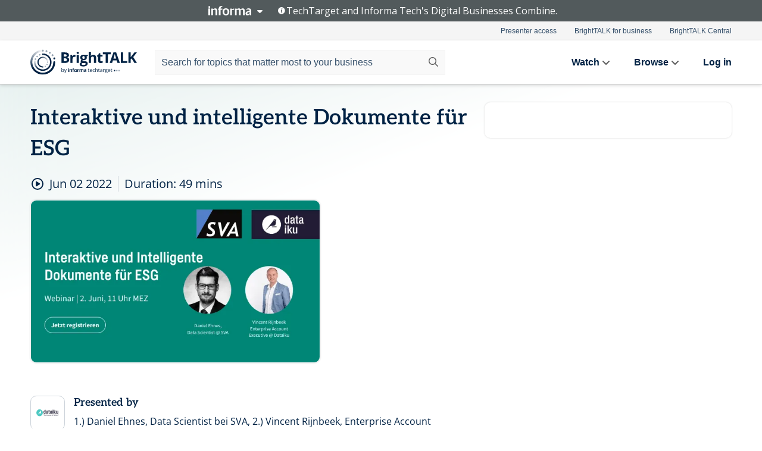

--- FILE ---
content_type: text/html; charset=utf-8
request_url: https://www.brighttalk.com/webcast/17108/541007
body_size: 19990
content:
<!DOCTYPE html><html lang="en"><head><meta charSet="utf-8"/><link rel="icon" type="image/png" href="https://assets.brighttalk.com/images/favicon.ico?nocache=1"/><link rel="apple-touch-icon" href="https://assets.brighttalk.com/images/favicon-apple-touch-icon.png?nocache=1"/><link rel="canonical" href="https://www.brighttalk.com/webcast/17108/541007"/><title>Interaktive und intelligente Dokumente für ESG</title><meta name="description" content="In diesem Webinar mit unserem Partner SVA erfahren Sie, wie man mit Dataiku ESG (Environmental, Social und Governance)-Trends in unstrukturierten Dokume..."/><meta property="og:type" content="website"/><meta name="og:title" property="og:title" content="Interaktive und intelligente Dokumente für ESG"/><meta name="og:description" property="og:description" content="In diesem Webinar mit unserem Partner SVA erfahren Sie, wie man mit Dataiku ESG (Environmental, Social und Governance)-Trends in unstrukturierten Dokumentdaten verstehen kann und neue „Insights“ schafft, die in unserer Umgebung automatisch in einer einheitlichen, durchsuchbaren und automatisch kategorisierten Datenbank konsolidiert werden. Die generierten „Insights“ sind über ein leistungsstarkes und benutzerfreundliches Dashboard zugänglich und verdeutlichen, dass die Integration von Umwelt-, Sozial- und Governance-Kriterien über das Investieren hinausgeht und alle Finanzprozesse umfasst.

Konkret zeigen wir, wie ESG-Analysen in unserer Umgebung mithilfe KI getriebener Lösungen basierend auf „state-of-the-art“ Sprachmodellen reaktionsschneller und präziser werden, und es Fachleuten ermöglicht ESG-Fragestellungen effektiv zu begegnen. Unsere Umgebung erlaubt es ESG-relevante Dokumente schnell zu identifizieren und Dokumente in anpassbare Kategorien zu klassifizieren, die Umwelt-, Sozial- und Unternehmensführungs-bezogene Aspekte auseinanderhalten. So lassen sich zum Beispiel ESG-Führer und -nachzügler, sowie neue ESG-Themenfelder erkennen und Texte automatisiert aus ESG-Sicht bewerten. 

Die vorgestellte Lösung bietet somit die Möglichkeit den gesamten ESG-Prozess abzubilden, kann problemlos mit neuen Datenquellen und Methoden erweitert werden und erlaubt es Domänenexperten, Data Scientists und Entscheidungsträgern in einer integrierten Plattform zusammenzuarbeiten. 

Bitte beachten Sie, dass Sie mit der Registrierung für dieses Webinar zustimmen, dass Ihre persönlichen Daten an Dataiku&#x27;s Partner SVA weitergegeben werden. Dieser kann Sie mit Informationen, die für Sie von Interesse sein könnten, kontaktieren."/><meta property="og:site_name" content="BrightTALK"/><meta property="og:url" content="https://www.brighttalk.com/webcast/17108/541007"/><meta name="brighttalk-channel-id" content="17108"/><meta name="brighttalk-page-architecture" content="react"/><meta name="brighttalk-page-name" content="webcast"/><meta name="brighttalk-content-status" content="recorded"/><meta name="brighttalk-community" content="Big Data and Data Management"/><meta name="brighttalk-community-parent" content="Information Technology"/><meta name="twitter:card" content="summary"/><meta name="twitter:title" content="Interaktive und intelligente Dokumente für ESG"/><meta name="twitter:description" content="In diesem Webinar mit unserem Partner SVA erfahren Sie, wie man mit Dataiku ESG (Environmental, Social und Governance)-Trends in unstrukturierten Dokumentdaten verstehen kann und neue „Insights“ schafft, die in unserer Umgebung automatisch in einer einheitlichen, durchsuchbaren und automatisch kategorisierten Datenbank konsolidiert werden. Die generierten „Insights“ sind über ein leistungsstarkes und benutzerfreundliches Dashboard zugänglich und verdeutlichen, dass die Integration von Umwelt-, Sozial- und Governance-Kriterien über das Investieren hinausgeht und alle Finanzprozesse umfasst.

Konkret zeigen wir, wie ESG-Analysen in unserer Umgebung mithilfe KI getriebener Lösungen basierend auf „state-of-the-art“ Sprachmodellen reaktionsschneller und präziser werden, und es Fachleuten ermöglicht ESG-Fragestellungen effektiv zu begegnen. Unsere Umgebung erlaubt es ESG-relevante Dokumente schnell zu identifizieren und Dokumente in anpassbare Kategorien zu klassifizieren, die Umwelt-, Sozial- und Unternehmensführungs-bezogene Aspekte auseinanderhalten. So lassen sich zum Beispiel ESG-Führer und -nachzügler, sowie neue ESG-Themenfelder erkennen und Texte automatisiert aus ESG-Sicht bewerten. 

Die vorgestellte Lösung bietet somit die Möglichkeit den gesamten ESG-Prozess abzubilden, kann problemlos mit neuen Datenquellen und Methoden erweitert werden und erlaubt es Domänenexperten, Data Scientists und Entscheidungsträgern in einer integrierten Plattform zusammenzuarbeiten. 

Bitte beachten Sie, dass Sie mit der Registrierung für dieses Webinar zustimmen, dass Ihre persönlichen Daten an Dataiku&#x27;s Partner SVA weitergegeben werden. Dieser kann Sie mit Informationen, die für Sie von Interesse sein könnten, kontaktieren."/><meta name="twitter:site" content="BrightTALK"/><meta name="twitter:creator" content=""/><meta property="og:image" content="https://cdn.brighttalk.com/ams/california/images/communication/541007/image_843477.png?width=640&amp;height=360"/><meta name="twitter:image" content="https://cdn.brighttalk.com/ams/california/images/communication/541007/image_843477.png?width=640&amp;height=360"/><meta name="viewport" content="initial-scale=1.0, width=device-width"/><meta name="robots" content="index,follow"/><script type="application/ld+json">{"@context":"https://schema.org","@type":"Event","name":"Interaktive und intelligente Dokumente für ESG","description":"In diesem Webinar mit unserem Partner SVA erfahren Sie, wie man mit Dataiku ESG (Environmental, Social und Governance)-Trends in unstrukturierten Dokumentdaten verstehen kann und neue „Insights“ schafft, die in unserer Umgebung automatisch in einer einheitlichen, durchsuchbaren und automatisch kategorisierten Datenbank konsolidiert werden. Die generierten „Insights“ sind über ein leistungsstarkes und benutzerfreundliches Dashboard zugänglich und verdeutlichen, dass die Integration von Umwelt-, Sozial- und Governance-Kriterien über das Investieren hinausgeht und alle Finanzprozesse umfasst.\n\nKonkret zeigen wir, wie ESG-Analysen in unserer Umgebung mithilfe KI getriebener Lösungen basierend auf „state-of-the-art“ Sprachmodellen reaktionsschneller und präziser werden, und es Fachleuten ermöglicht ESG-Fragestellungen effektiv zu begegnen. Unsere Umgebung erlaubt es ESG-relevante Dokumente schnell zu identifizieren und Dokumente in anpassbare Kategorien zu klassifizieren, die Umwelt-, Sozial- und Unternehmensführungs-bezogene Aspekte auseinanderhalten. So lassen sich zum Beispiel ESG-Führer und -nachzügler, sowie neue ESG-Themenfelder erkennen und Texte automatisiert aus ESG-Sicht bewerten. \n\nDie vorgestellte Lösung bietet somit die Möglichkeit den gesamten ESG-Prozess abzubilden, kann problemlos mit neuen Datenquellen und Methoden erweitert werden und erlaubt es Domänenexperten, Data Scientists und Entscheidungsträgern in einer integrierten Plattform zusammenzuarbeiten. \n\nBitte beachten Sie, dass Sie mit der Registrierung für dieses Webinar zustimmen, dass Ihre persönlichen Daten an Dataiku&apos;s Partner SVA weitergegeben werden. Dieser kann Sie mit Informationen, die für Sie von Interesse sein könnten, kontaktieren.","about":"In diesem Webinar mit unserem Partner SVA erfahren Sie, wie man mit Dataiku ESG (Environmental, Social und Governance)-Trends in unstrukturierten Dokumentdaten verstehen kann und neue „Insights“ schafft, die in unserer Umgebung automatisch in einer einheitlichen, durchsuchbaren und automatisch kategorisierten Datenbank konsolidiert werden. Die generierten „Insights“ sind über ein leistungsstarkes und benutzerfreundliches Dashboard zugänglich und verdeutlichen, dass die Integration von Umwelt-, Sozial- und Governance-Kriterien über das Investieren hinausgeht und alle Finanzprozesse umfasst.\n\nKonkret zeigen wir, wie ESG-Analysen in unserer Umgebung mithilfe KI getriebener Lösungen basierend auf „state-of-the-art“ Sprachmodellen reaktionsschneller und präziser werden, und es Fachleuten ermöglicht ESG-Fragestellungen effektiv zu begegnen. Unsere Umgebung erlaubt es ESG-relevante Dokumente schnell zu identifizieren und Dokumente in anpassbare Kategorien zu klassifizieren, die Umwelt-, Sozial- und Unternehmensführungs-bezogene Aspekte auseinanderhalten. So lassen sich zum Beispiel ESG-Führer und -nachzügler, sowie neue ESG-Themenfelder erkennen und Texte automatisiert aus ESG-Sicht bewerten. \n\nDie vorgestellte Lösung bietet somit die Möglichkeit den gesamten ESG-Prozess abzubilden, kann problemlos mit neuen Datenquellen und Methoden erweitert werden und erlaubt es Domänenexperten, Data Scientists und Entscheidungsträgern in einer integrierten Plattform zusammenzuarbeiten. \n\nBitte beachten Sie, dass Sie mit der Registrierung für dieses Webinar zustimmen, dass Ihre persönlichen Daten an Dataiku&apos;s Partner SVA weitergegeben werden. Dieser kann Sie mit Informationen, die für Sie von Interesse sein könnten, kontaktieren.","startDate":"2022-06-02T09:00:00Z","endDate":"2022-06-02T09:00:49.000Z","url":"https://www.brighttalk.com/webcast/17108/541007","duration":"PT0H0M49S","location":{"@type":"VirtualLocation","name":"BrightTALK","url":"https://www.brighttalk.com/webcast/17108/541007","description":"In diesem Webinar mit unserem Partner SVA erfahren Sie, wie man mit Dataiku ESG (Environmental, Social und Governance)-Trends in unstrukturierten Dokumentdaten verstehen kann und neue „Insights“ schafft, die in unserer Umgebung automatisch in einer einheitlichen, durchsuchbaren und automatisch kategorisierten Datenbank konsolidiert werden. Die generierten „Insights“ sind über ein leistungsstarkes und benutzerfreundliches Dashboard zugänglich und verdeutlichen, dass die Integration von Umwelt-, Sozial- und Governance-Kriterien über das Investieren hinausgeht und alle Finanzprozesse umfasst.\n\nKonkret zeigen wir, wie ESG-Analysen in unserer Umgebung mithilfe KI getriebener Lösungen basierend auf „state-of-the-art“ Sprachmodellen reaktionsschneller und präziser werden, und es Fachleuten ermöglicht ESG-Fragestellungen effektiv zu begegnen. Unsere Umgebung erlaubt es ESG-relevante Dokumente schnell zu identifizieren und Dokumente in anpassbare Kategorien zu klassifizieren, die Umwelt-, Sozial- und Unternehmensführungs-bezogene Aspekte auseinanderhalten. So lassen sich zum Beispiel ESG-Führer und -nachzügler, sowie neue ESG-Themenfelder erkennen und Texte automatisiert aus ESG-Sicht bewerten. \n\nDie vorgestellte Lösung bietet somit die Möglichkeit den gesamten ESG-Prozess abzubilden, kann problemlos mit neuen Datenquellen und Methoden erweitert werden und erlaubt es Domänenexperten, Data Scientists und Entscheidungsträgern in einer integrierten Plattform zusammenzuarbeiten. \n\nBitte beachten Sie, dass Sie mit der Registrierung für dieses Webinar zustimmen, dass Ihre persönlichen Daten an Dataiku&apos;s Partner SVA weitergegeben werden. Dieser kann Sie mit Informationen, die für Sie von Interesse sein könnten, kontaktieren.","image":"https://cdn.brighttalk.com/ams/california/images/communication/541007/image_843477.png?width=640&amp;height=360"},"image":"https://cdn.brighttalk.com/ams/california/images/communication/541007/image_843477.png?width=640&amp;height=360","performer":"1.) Daniel Ehnes, Data Scientist bei SVA, 2.) Vincent Rijnbeek, Enterprise Account Executive bei Dataiku","organizer":{"@type":"Organization","name":"Dataiku","description":"Dataiku is the Universal AI Platform, uniting the technology, teams, and operations needed for companies to build intelligence into their daily operations, from modern analytics to generative AI. Together, they design, develop and deploy new AI capabilities, at all scales and in all industries. Organizations that use Dataiku enable their people to be extraordinary, creating the AI that will power their company into the future. \n\nMore than 700 companies worldwide use Dataiku, driving diverse use cases from predictive maintenance and supply chain optimization, to quality control in precision engineering, to marketing optimization, generative AI customer proof, and everything in between.","url":"https://www.brighttalk.com/channel/17108"},"eventAttendanceMode":"OnlineEventAttendanceMode","eventStatus":"EventScheduled"}</script><script async="" src="https://unpkg.com/date-time-format-timezone@latest/build/browserified/date-time-format-timezone-complete-min.js"></script><style type="text/css">

    #cmp-banner {
      position: fixed;
      bottom: 0;
      left: 0;
      z-index: 1200;
    }
    @media (min-width: 960px) {
      #cmp-banner {
        bottom: 20px;
        left: 20px;
      }
    }
    #cmp-banner:empty {
      display: none;
    }

  </style><script type="text/javascript">
	"use strict";function _typeof(t){return(_typeof="function"==typeof Symbol&&"symbol"==typeof Symbol.iterator?function(t){return typeof t}:function(t){return t&&"function"==typeof Symbol&&t.constructor===Symbol&&t!==Symbol.prototype?"symbol":typeof t})(t)}!function(){var t=function(){var t,e,o=[],n=window,r=n;for(;r;){try{if(r.frames.__tcfapiLocator){t=r;break}}catch(t){}if(r===n.top)break;r=r.parent}t||(!function t(){var e=n.document,o=!!n.frames.__tcfapiLocator;if(!o)if(e.body){var r=e.createElement("iframe");r.style.cssText="display:none",r.name="__tcfapiLocator",e.body.appendChild(r)}else setTimeout(t,5);return!o}(),n.__tcfapi=function(){for(var t=arguments.length,n=new Array(t),r=0;r<t;r++)n[r]=arguments[r];if(!n.length)return o;"setGdprApplies"===n[0]?n.length>3&&2===parseInt(n[1],10)&&"boolean"==typeof n[3]&&(e=n[3],"function"==typeof n[2]&&n[2]("set",!0)):"ping"===n[0]?"function"==typeof n[2]&&n[2]({gdprApplies:e,cmpLoaded:!1,cmpStatus:"stub"}):o.push(n)},n.addEventListener("message",(function(t){var e="string"==typeof t.data,o={};if(e)try{o=JSON.parse(t.data)}catch(t){}else o=t.data;var n="object"===_typeof(o)&&null!==o?o.__tcfapiCall:null;n&&window.__tcfapi(n.command,n.version,(function(o,r){var a={__tcfapiReturn:{returnValue:o,success:r,callId:n.callId}};t&&t.source&&t.source.postMessage&&t.source.postMessage(e?JSON.stringify(a):a,"*")}),n.parameter)}),!1))};"undefined"!=typeof module?module.exports=t:t()}();

	(function () { var e = false; var c = window; var t = document; function r() { if (!c.frames["__uspapiLocator"]) { if (t.body) { var a = t.body; var e = t.createElement("iframe"); e.style.cssText = "display:none"; e.name = "__uspapiLocator"; a.appendChild(e) } else { setTimeout(r, 5) } } } r(); function p() { var a = arguments; __uspapi.a = __uspapi.a || []; if (!a.length) { return __uspapi.a } else if (a[0] === "ping") { a[2]({ gdprAppliesGlobally: e, cmpLoaded: false }, true) } else { __uspapi.a.push([].slice.apply(a)) } } function l(t) { var r = typeof t.data === "string"; try { var a = r ? JSON.parse(t.data) : t.data; if (a.__cmpCall) { var n = a.__cmpCall; c.__uspapi(n.command, n.parameter, function (a, e) { var c = { __cmpReturn: { returnValue: a, success: e, callId: n.callId } }; t.source.postMessage(r ? JSON.stringify(c) : c, "*") }) } } catch (a) { } } if (typeof __uspapi !== "function") { c.__uspapi = p; __uspapi.msgHandler = l; c.addEventListener("message", l, false) } })();

	window.__gpp_addFrame=function(e){if(!window.frames[e])if(document.body){var t=document.createElement("iframe");t.style.cssText="display:none",t.name=e,document.body.appendChild(t)}else window.setTimeout(window.__gpp_addFrame,10,e)},window.__gpp_stub=function(){var e=arguments;if(__gpp.queue=__gpp.queue||[],__gpp.events=__gpp.events||[],!e.length||1==e.length&&"queue"==e[0])return __gpp.queue;if(1==e.length&&"events"==e[0])return __gpp.events;var t=e[0],p=e.length>1?e[1]:null,s=e.length>2?e[2]:null;if("ping"===t)p({gppVersion:"1.1",cmpStatus:"stub",cmpDisplayStatus:"hidden",signalStatus:"not ready",supportedAPIs:["2:tcfeuv2","5:tcfcav1","6:uspv1","7:usnatv1","8:uscav1","9:usvav1","10:uscov1","11:usutv1","12:usctv1"],cmpId:0,sectionList:[],applicableSections:[],gppString:"",parsedSections:{}},!0);else if("addEventListener"===t){"lastId"in __gpp||(__gpp.lastId=0),__gpp.lastId++;var n=__gpp.lastId;__gpp.events.push({id:n,callback:p,parameter:s}),p({eventName:"listenerRegistered",listenerId:n,data:!0,pingData:{gppVersion:"1.1",cmpStatus:"stub",cmpDisplayStatus:"hidden",signalStatus:"not ready",supportedAPIs:["2:tcfeuv2","5:tcfcav1","6:uspv1","7:usnatv1","8:uscav1","9:usvav1","10:uscov1","11:usutv1","12:usctv1"],cmpId:0,sectionList:[],applicableSections:[],gppString:"",parsedSections:{}}},!0)}else if("removeEventListener"===t){for(var a=!1,i=0;i<__gpp.events.length;i++)if(__gpp.events[i].id==s){__gpp.events.splice(i,1),a=!0;break}p({eventName:"listenerRemoved",listenerId:s,data:a,pingData:{gppVersion:"1.1",cmpStatus:"stub",cmpDisplayStatus:"hidden",signalStatus:"not ready",supportedAPIs:["2:tcfeuv2","5:tcfcav1","6:uspv1","7:usnatv1","8:uscav1","9:usvav1","10:uscov1","11:usutv1","12:usctv1"],cmpId:0,sectionList:[],applicableSections:[],gppString:"",parsedSections:{}}},!0)}else"hasSection"===t?p(!1,!0):"getSection"===t||"getField"===t?p(null,!0):__gpp.queue.push([].slice.apply(e))},window.__gpp_msghandler=function(e){var t="string"==typeof e.data;try{var p=t?JSON.parse(e.data):e.data}catch(e){p=null}if("object"==typeof p&&null!==p&&"__gppCall"in p){var s=p.__gppCall;window.__gpp(s.command,(function(p,n){var a={__gppReturn:{returnValue:p,success:n,callId:s.callId}};e.source.postMessage(t?JSON.stringify(a):a,"*")}),"parameter"in s?s.parameter:null,"version"in s?s.version:"1.1")}},"__gpp"in window&&"function"==typeof window.__gpp||(window.__gpp=window.__gpp_stub,window.addEventListener("message",window.__gpp_msghandler,!1),window.__gpp_addFrame("__gppLocator"));

	window._sp_queue = [];
	window._sp_ = {
		config: {
			accountId: 370,
			baseEndpoint: 'https://cdn.privacy-mgmt.com',
			usnat: {
					 includeUspApi: true
			  },

			gdpr: { },
			events: {
				onMessageChoiceSelect: function (message_type, choice_id, choice_type_id) {

					// Code to make 'Accept' and 'Reject' buttons work in the CPPA banner
					if (message_type === "usnat") {
						console.log(choice_type_id);
						if (choice_type_id === 11 || choice_type_id === 13) {
							document.getElementById("cmp-banner").style.display = "none";
						}
						if (choice_type_id === 11) {
							localStorage.setItem("acceptconsent", "true");
						} else {
							localStorage.setItem("acceptconsent", "false");
						}
					} else {
						if (choice_type_id === 11) {
							localStorage.setItem("acceptconsent", "true");
						} else {
							localStorage.setItem("acceptconsent", "false");
						}
					}

				},
				onMessageReady: function() {
					console.log('[event] onMessageReady', arguments);
				},
				onMessageChoiceError: function() {
					console.log('[event] onMessageChoiceError', arguments);
				},
				onPrivacyManagerAction: function() {
					console.log('[event] onPrivacyManagerAction', arguments);
				},
				onPMCancel: function() {
					console.log('[event] onPMCancel', arguments);
				},
				onMessageReceiveData: function() {
					console.log('[event] onMessageReceiveData', arguments);
				},
				onSPPMObjectReady: function() {
					console.log('[event] onSPPMObjectReady', arguments);
				},
				onConsentReady: function (message_type, choice_type_id, choice_id, consentUUID, euconsent) {
					console.log('[event] onConsentReady', arguments);
				},
				onError: function() {
					console.log('[event] onError', arguments);
				},
			}
		}
	}
	</script><script src="https://cdn.privacy-mgmt.com/unified/wrapperMessagingWithoutDetection.js" async=""></script><meta name="next-head-count" content="31"/><script type="text/javascript">

    window.dataLayer = window.dataLayer || [];
    function gtag() { dataLayer.push(arguments); }

    //default behavior
    gtag('consent', 'default', {
      'ad_storage': 'granted',
      'analytics_storage': 'granted',
      'wait_for_update': 500
    });

    //behavior specific for end-users in the EEA
    gtag('consent', 'default', {
      'ad_storage': 'denied',
      'analytics_storage': 'denied',
      'region': ['BE', 'BG', 'CZ', 'DK', 'CY', 'LV', 'LT', 'LU', 'ES', 'FR', 'HR', 'IT', 'PL', 'PT', 'RO', 'SI', 'HU', 'MT', 'NL', 'AT', 'IS', 'LI', 'NO', 'SK', 'FI', 'SE', 'DE', 'EE', 'IE', 'EL'],
      'wait_for_update': 500
    });

  </script><script id="gtmScript" nonce="">(function(w,d,s,l,i){w[l]=w[l]||[];w[l].push({'gtm.start':
                    new Date().getTime(),event:'gtm.js'});var f=d.getElementsByTagName(s)[0],
                    j=d.createElement(s),dl=l!='dataLayer'?'&l='+l:'';j.async=true;j.src=
                    'https://www.googletagmanager.com/gtm.js?id='+i+dl;var n=d.querySelector('[nonce]');
                    n&&j.setAttribute('nonce',n.nonce||n.getAttribute('nonce'));f.parentNode.insertBefore(j,f);
                    })(window,document,'script','dataLayer','GTM-NCXH7DF');</script><meta name="brighttalk-build"/><script type="module" src="https://www.brighttalk.com/globalauth-helpercomponent/globalauth-helpercomponent.esm.js"></script><link rel="preload" href="/webcast/_next/static/css/179b5a4c6844eae3.css" as="style"/><link rel="stylesheet" href="/webcast/_next/static/css/179b5a4c6844eae3.css" data-n-g=""/><link rel="preload" href="/webcast/_next/static/css/400f5d73089914b2.css" as="style"/><link rel="stylesheet" href="/webcast/_next/static/css/400f5d73089914b2.css" data-n-p=""/><link rel="preload" href="/webcast/_next/static/css/ce5fea244d2c7257.css" as="style"/><link rel="stylesheet" href="/webcast/_next/static/css/ce5fea244d2c7257.css"/><noscript data-n-css=""></noscript><script defer="" nomodule="" src="/webcast/_next/static/chunks/polyfills-c67a75d1b6f99dc8.js"></script><script defer="" src="/webcast/_next/static/chunks/479.00bec7571fc3660a.js"></script><script src="/webcast/_next/static/chunks/webpack-1b73b86944a4d0a4.js" defer=""></script><script src="/webcast/_next/static/chunks/framework-aeb85a5e071ca0cb.js" defer=""></script><script src="/webcast/_next/static/chunks/main-c05ad2e766969304.js" defer=""></script><script src="/webcast/_next/static/chunks/pages/_app-e1306b7b45ed31bf.js" defer=""></script><script src="/webcast/_next/static/chunks/ad54e6ef-baf8410d2a54234b.js" defer=""></script><script src="/webcast/_next/static/chunks/28455a0b-f262a48674952fe5.js" defer=""></script><script src="/webcast/_next/static/chunks/94-0fcdae1b49b3bd17.js" defer=""></script><script src="/webcast/_next/static/chunks/245-c192ff7fc3392b81.js" defer=""></script><script src="/webcast/_next/static/chunks/9-0a25cac403357889.js" defer=""></script><script src="/webcast/_next/static/chunks/pages/%5BchannelId%5D/%5BwebcastId%5D-3da4b3530dbc3ad9.js" defer=""></script><script src="/webcast/_next/static/3277/_buildManifest.js" defer=""></script><script src="/webcast/_next/static/3277/_ssgManifest.js" defer=""></script><style id="__jsx-3023237657">.previewImg.jsx-3023237657{background:url(https://cdn.brighttalk.com/ams/california/images/communication/541007/image_843477.png?width=640&height=360)center center no-repeat;-webkit-filter:blur(4rem)grayscale(30%);filter:blur(4rem)grayscale(30%);opacity:.17;-webkit-background-size:cover;-moz-background-size:cover;-o-background-size:cover;background-size:cover;width:100%;height:100%;-webkit-transform:scale(1.1);-moz-transform:scale(1.1);-ms-transform:scale(1.1);-o-transform:scale(1.1);transform:scale(1.1)}</style></head><body><noscript><iframe src="https://www.googletagmanager.com/ns.html?id=GTM-NCXH7DF"
                height="0" width="0" style="display:none;visibility:hidden"></iframe></noscript><div id="__next"> <div class="InformaBanner_light__oav1_ InformaBanner_banner__5OVWh"><div class="InformaBanner_container__lAm_Y"><div class="InformaBanner_line-message__vc5WN"><button class="InformaBanner_btn-toggle__6eadl"><img class="InformaBanner_logo-text__5ZhoW" src="[data-uri]" alt="Informa Logo"/><img class="InformaBanner_icon-downArrow__iK5Eo" src="[data-uri]" alt="Toggle"/></button><p><img class="InformaBanner_icon-info__cbp6P" src="[data-uri]" alt="Info"/><span class="">TechTarget and Informa Tech&#x27;s Digital Businesses Combine.</span></p></div><div class="InformaBanner_expanded-message-detail__ZfXMh"><p class="InformaBanner_en__B2IaO InformaBanner_lead-copy__kkQ9H"><span class="">Together, we power an unparalleled network of 220+ online properties covering 10,000+ granular topics, serving an audience of 50+ million professionals with original, objective content from trusted sources. We help you gain critical insights and make more informed decisions across your business priorities.</span></p></div></div></div><div class="PageContent_app__Tw3yY"><div id="cmp-banner"></div><div class="ClientHeader_ClientHeader__Yhcmr ClientHeader_ClientHeader-basics__Tkt9O" data-preview-img="https://cdn.brighttalk.com/ams/california/images/communication/541007/image_843477.png?width=640&amp;height=360" aria-hidden="true" data-bdd="client-header"><div class="jsx-3023237657 previewImg"></div><div class="ClientHeader_ClientHeader--Gradient___ql1Q ClientHeader_ClientHeader-basics__Tkt9O"></div></div><span><div class="GlobalHeader_global-header__7RU_n"><link rel="modulepreload" href="https://www.brighttalk.com/webcomponent/dist/brighttalk-web-components/brighttalk-web-components.esm.js"/></div></span><div class="Container_Container__cJtME PageContent_Player-Content__cuHLP"><main class="PageContent_Player-Content-Main__dT2hM" id="bt-player-content-main"><section class="Section_Section30__FyFjI"><h1 data-bdd="player-webcast-title">Interaktive und intelligente Dokumente für ESG</h1><section class="Section_Section10__MY7SZ WebcastHeader_WebcastHeader-Subheader-Container__eoyOs" data-bdd="player-webcast-content"><div class="WebcastHeader_WebcastHeaders-wrap__ub947"><div class="WebcastHeader_WebcastHeader-Subheader__2hOd6"><div class="WebcastHeader_WebcastHeader-date-time-wrap__5DSIB"><time class="WebcastHeader_WebcastHeader-Duration__Ojp_n" data-bdd="player-webcast-duration" dateTime="49m"><span>Duration: </span><span>49<!-- --> mins</span></time></div></div><div class="WebcastHeader_WebcastHeader-Extra__mYsCW"></div></div></section><section class="Section_Section40__iljNL DefaultWebcastContent_DefaultWebcastContent--pad-right__m0r9W"><div class="PlayerPlaceholder_outer__erL98" data-bdd="player-placeholder"><div class="PlayerPlaceholder_PlayerPlaceholder__E0yEP" id="default-placeholder"><div style="--aspect-ratio:(16/9)" data-bdd="thumbnail-container" class="Thumbnail_thumbnail__nQlEr Thumbnail_thumbnail--small__tLn5m thumbnail PlayerPlaceholder_PlayerPlaceholder-ThumbnailIE__p2acC PlayerPlaceholder_PlayerPlaceholder--max-height__ylfXH PlayerPlaceholder_PlayerNoCrusor__AAgzp"><img src="https://cdn.brighttalk.com/ams/california/images/communication/541007/image_843477.png?width=640&amp;height=360" alt="" class="Thumbnail_thumbnail-img__Odh48" data-bdd="player-placeholder-thumbnail" width="647" height="364"/></div></div></div></section><section data-bdd="player-details"><article class="DefaultWebcastContent_DefaultWebcastContent-article__NVTL1"><div class="DefaultWebcastContent_DefaultWebcastContent-ChannelLogo__PbB1y" data-bdd="player-channel-logo" aria-hidden="true"><div class="DefaultWebcastContent_Channel-Image-Wrapper__BBPXC"><img alt="Dataiku" loading="lazy" width="300" height="300" decoding="async" data-nimg="1" class="img-fluid h-100 w-100" style="color:transparent" srcSet="/webcast/_next/image?url=https%3A%2F%2Fcdn.brighttalk.com%2Fams%2Fcalifornia%2Fimages%2Fchannel%2F17108%2Fimage_1037758.png%3Fwidth%3D300%26height%3D300&amp;w=384&amp;q=75 1x, /webcast/_next/image?url=https%3A%2F%2Fcdn.brighttalk.com%2Fams%2Fcalifornia%2Fimages%2Fchannel%2F17108%2Fimage_1037758.png%3Fwidth%3D300%26height%3D300&amp;w=640&amp;q=75 2x" src="/webcast/_next/image?url=https%3A%2F%2Fcdn.brighttalk.com%2Fams%2Fcalifornia%2Fimages%2Fchannel%2F17108%2Fimage_1037758.png%3Fwidth%3D300%26height%3D300&amp;w=640&amp;q=75"/></div></div><div class="DefaultWebcastContent_DefaultWebcastContent-Presented__pye_R"><h2 class="DefaultWebcastContent_DefaultWebcastContent-Header3__AZoDj">Presented by</h2><p class="DefaultWebcastContent_DefaultWebcastContent-P__e8prc" data-bdd="player-presenter">1.) Daniel Ehnes, Data Scientist bei SVA, 2.) Vincent Rijnbeek, Enterprise Account Executive bei Dataiku</p></div></article><article><h2 class="DefaultWebcastContent_DefaultWebcastContent-Header3__AZoDj">About this talk</h2><div class="DefaultWebcastContent_DefaultWebcastContent-P__e8prc" data-bdd="player-body"><div class="Markdown_Markdown__kIRZG">In diesem Webinar mit unserem Partner SVA erfahren Sie, wie man mit Dataiku ESG (Environmental, Social und Governance)-Trends in unstrukturierten Dokumentdaten verstehen kann und neue „Insights“ schafft, die in unserer Umgebung automatisch in einer einheitlichen, durchsuchbaren und automatisch kategorisierten Datenbank konsolidiert werden. Die generierten „Insights“ sind über ein leistungsstarkes und benutzerfreundliches Dashboard zugänglich und verdeutlichen, dass die Integration von Umwelt-, Sozial- und Governance-Kriterien über das Investieren hinausgeht und alle Finanzprozesse umfasst.

Konkret zeigen wir, wie ESG-Analysen in unserer Umgebung mithilfe KI getriebener Lösungen basierend auf „state-of-the-art“ Sprachmodellen reaktionsschneller und präziser werden, und es Fachleuten ermöglicht ESG-Fragestellungen effektiv zu begegnen. Unsere Umgebung erlaubt es ESG-relevante Dokumente schnell zu identifizieren und Dokumente in anpassbare Kategorien zu klassifizieren, die Umwelt-, Sozial- und Unternehmensführungs-bezogene Aspekte auseinanderhalten. So lassen sich zum Beispiel ESG-Führer und -nachzügler, sowie neue ESG-Themenfelder erkennen und Texte automatisiert aus ESG-Sicht bewerten. 

Die vorgestellte Lösung bietet somit die Möglichkeit den gesamten ESG-Prozess abzubilden, kann problemlos mit neuen Datenquellen und Methoden erweitert werden und erlaubt es Domänenexperten, Data Scientists und Entscheidungsträgern in einer integrierten Plattform zusammenzuarbeiten. 

Bitte beachten Sie, dass Sie mit der Registrierung für dieses Webinar zustimmen, dass Ihre persönlichen Daten an Dataiku's Partner SVA weitergegeben werden. Dieser kann Sie mit Informationen, die für Sie von Interesse sein könnten, kontaktieren.</div></div></article></section></section><div class="ChannelInfo_channel-info-container__qA1DZ"><div class="ChannelInfo_horizontal-card__Zig9Q mb-4 row"><div class="ChannelInfo_channel-info-wrapper__M9Baq"><div class="col-md-4 ChannelInfo_channel-info-image__OBxNW"><div class="ChannelInfo_card-image-wrapper__AFlnA"><a href="https://www.brighttalk.com/channel/17108/" title="Visit Dataiku&#x27;s channel" data-bdd="channel-info-channel-link"><img alt="Dataiku" loading="lazy" width="300" height="300" decoding="async" data-nimg="1" class="img-fluid h-100 w-100 ChannelInfo_card-image__xy9wa" style="color:transparent" srcSet="/webcast/_next/image?url=https%3A%2F%2Fcdn.brighttalk.com%2Fams%2Fcalifornia%2Fimages%2Fchannel%2F17108%2Fimage_1037758.png%3Fwidth%3D300%26height%3D300&amp;w=384&amp;q=75 1x, /webcast/_next/image?url=https%3A%2F%2Fcdn.brighttalk.com%2Fams%2Fcalifornia%2Fimages%2Fchannel%2F17108%2Fimage_1037758.png%3Fwidth%3D300%26height%3D300&amp;w=640&amp;q=75 2x" src="/webcast/_next/image?url=https%3A%2F%2Fcdn.brighttalk.com%2Fams%2Fcalifornia%2Fimages%2Fchannel%2F17108%2Fimage_1037758.png%3Fwidth%3D300%26height%3D300&amp;w=640&amp;q=75"/></a></div></div><div class="ChannelInfo_card-body__Cm7rx col-md-8"><a href="https://www.brighttalk.com/channel/17108/" title="Visit Dataiku&#x27;s channel" data-bdd="channel-info-channel-link" class="ChannelInfo_card-title-link__erJbG"><h2 class="ChannelInfo_card-title__uZ534">Dataiku</h2></a><div class="ChannelInfo_card-statistics__HDPkB"><span data-bdd="channel-info-subscribers">60310<!-- --> subscribers</span><span><span class="ChannelInfo_text-divider__IdRn6"></span>287<!-- --> talks</span></div><div class="ChannelInfo_card-strapline__hBp5d"><span width="0"><span></span><span>Everyday AI, Extraordinary People</span><span style="position:fixed;visibility:hidden;top:0;left:0">…</span></span></div><div class="ChannelInfo_card-description__vs4sW"><span width="0"><span></span><span>Dataiku is the Universal AI Platform, uniting the technology, teams, and operations needed for companies to build intelligence into their daily operations, from modern analytics to generative AI. Together, they design, develop and deploy new AI capabilities, at all scales and in all industries. Organizations that use Dataiku enable their people to be extraordinary, creating the AI that will power their company into the future. 

More than 700 companies worldwide use Dataiku, driving diverse use cases from predictive maintenance and supply chain optimization, to quality control in precision engineering, to marketing optimization, generative AI customer proof, and everything in between.</span><span style="position:fixed;visibility:hidden;top:0;left:0">…</span></span></div></div></div></div></div><section class="Section_Section30__FyFjI RelatedTopics_RelatedTopics__J973v" data-bdd="related-topic"><h2 class="RelatedTopics_RelatedTopics-Label__Qc2fT" data-bdd="related-topic-header">Related topics</h2><div class="RelatedTopics_RelatedTopics-Items__VQabW" data-bdd="related-topic-items"><a href="https://www.brighttalk.com/topic/artificial-intelligence" class="RelatedTopics_RelatedTopics-Link__p7ZnJ" data-bdd="related-topic-0-link"><div class="RelatedTopics_RelatedTopics-Item__T42J0" data-bdd="related-topic-0-text">Artificial Intelligence</div></a><a href="https://www.brighttalk.com/topic/esg" class="RelatedTopics_RelatedTopics-Link__p7ZnJ" data-bdd="related-topic-1-link"><div class="RelatedTopics_RelatedTopics-Item__T42J0" data-bdd="related-topic-1-text">ESG</div></a><a href="https://www.brighttalk.com/topic/fsi" class="RelatedTopics_RelatedTopics-Link__p7ZnJ" data-bdd="related-topic-2-link"><div class="RelatedTopics_RelatedTopics-Item__T42J0" data-bdd="related-topic-2-text">FSI</div></a><a href="https://www.brighttalk.com/topic/k-nstliche-intelligenz" class="RelatedTopics_RelatedTopics-Link__p7ZnJ" data-bdd="related-topic-3-link"><div class="RelatedTopics_RelatedTopics-Item__T42J0" data-bdd="related-topic-3-text">Künstliche Intelligenz</div></a><a href="https://www.brighttalk.com/topic/machine-learning" class="RelatedTopics_RelatedTopics-Link__p7ZnJ" data-bdd="related-topic-4-link"><div class="RelatedTopics_RelatedTopics-Item__T42J0" data-bdd="related-topic-4-text">Machine Learning</div></a><a href="https://www.brighttalk.com/topic/ai" class="RelatedTopics_RelatedTopics-Link__p7ZnJ" data-bdd="related-topic-5-link"><div class="RelatedTopics_RelatedTopics-Item__T42J0" data-bdd="related-topic-5-text">AI</div></a><a href="https://www.brighttalk.com/topic/data-science" class="RelatedTopics_RelatedTopics-Link__p7ZnJ" data-bdd="related-topic-6-link"><div class="RelatedTopics_RelatedTopics-Item__T42J0" data-bdd="related-topic-6-text">Data Science</div></a><a href="https://www.brighttalk.com/topic/data-analysis" class="RelatedTopics_RelatedTopics-Link__p7ZnJ" data-bdd="related-topic-7-link"><div class="RelatedTopics_RelatedTopics-Item__T42J0" data-bdd="related-topic-7-text">Data Analysis</div></a><a href="https://www.brighttalk.com/topic/data" class="RelatedTopics_RelatedTopics-Link__p7ZnJ" data-bdd="related-topic-8-link"><div class="RelatedTopics_RelatedTopics-Item__T42J0" data-bdd="related-topic-8-text">Data</div></a></div></section></main><aside class="PageContent_Player-Content-Aside__ejqAg"><div class="SidePanel_form-wrapper__XAlVE"><div class="SidePanel_globalauth-wrapper__fRQUj"><div class="SidePanel_spinner-wrapper__vIlwe"><div class="GlobalAuthSkeleton_wrapper__bWg5s"><div class="GlobalAuthSkeleton_skeleton-loader-item__QXrVE GlobalAuthSkeleton_heading__oXy64"></div><div class="GlobalAuthSkeleton_skeleton-loader-item__QXrVE GlobalAuthSkeleton_input__q43DK"></div><div class="GlobalAuthSkeleton_skeleton-loader-item__QXrVE GlobalAuthSkeleton_button__Ji96E"></div><div class="GlobalAuthSkeleton_skeleton-loader-item__QXrVE GlobalAuthSkeleton_text___CPXT"></div><div class="GlobalAuthSkeleton_privacy-text__U75_Y"><div class="GlobalAuthSkeleton_skeleton-loader-item__QXrVE GlobalAuthSkeleton_text___CPXT"></div><div class="GlobalAuthSkeleton_skeleton-loader-item__QXrVE GlobalAuthSkeleton_text___CPXT"></div><div class="GlobalAuthSkeleton_skeleton-loader-item__QXrVE GlobalAuthSkeleton_text___CPXT"></div><div class="GlobalAuthSkeleton_skeleton-loader-item__QXrVE GlobalAuthSkeleton_text___CPXT"></div><div class="GlobalAuthSkeleton_skeleton-loader-item__QXrVE GlobalAuthSkeleton_text-1__a9eLg"></div></div></div></div></div></div></aside></div><div class="global-footer"><style>
       .global-footer {
			background-color: #283857;
			min-height: 394px;
		}
      </style></div><script src="https://www.brighttalk.com/webcomponent/dist/techtarget-informa-banner/techtarget-informa-footer.js?v=1.0.0"></script><techtarget-informa-footer theme="light" language="en"></techtarget-informa-footer></div> </div><script id="__NEXT_DATA__" type="application/json">{"props":{"pageProps":{"channelId":"17108","webcastId":"541007","channel":{"id":17108,"statistics":{"upcomingCommunications":"0","liveCommunications":"0","recordedCommunications":"287","subscribers":"60310","viewedSeconds":"163459245"},"channelName":"Dataiku","channelUrl":"https://www.brighttalk.com/channel/17108","channelDescription":"Dataiku is the Universal AI Platform, uniting the technology, teams, and operations needed for companies to build intelligence into their daily operations, from modern analytics to generative AI. Together, they design, develop and deploy new AI capabilities, at all scales and in all industries. Organizations that use Dataiku enable their people to be extraordinary, creating the AI that will power their company into the future. \n\nMore than 700 companies worldwide use Dataiku, driving diverse use cases from predictive maintenance and supply chain optimization, to quality control in precision engineering, to marketing optimization, generative AI customer proof, and everything in between.","strapLine":"Everyday AI, Extraordinary People","visibility":"included","channelImg":"https://cdn.brighttalk.com/ams/california/images/channel/17108/image_1037758.png?width=300\u0026height=300","locale":"en-US","showAttendees":true,"showShare":true,"showSocial":true},"webcast":{"id":541007,"channel":{"id":17108},"title":"Interaktive und intelligente Dokumente für ESG","description":"In diesem Webinar mit unserem Partner SVA erfahren Sie, wie man mit Dataiku ESG (Environmental, Social und Governance)-Trends in unstrukturierten Dokumentdaten verstehen kann und neue „Insights“ schafft, die in unserer Umgebung automatisch in einer einheitlichen, durchsuchbaren und automatisch kategorisierten Datenbank konsolidiert werden. Die generierten „Insights“ sind über ein leistungsstarkes und benutzerfreundliches Dashboard zugänglich und verdeutlichen, dass die Integration von Umwelt-, Sozial- und Governance-Kriterien über das Investieren hinausgeht und alle Finanzprozesse umfasst.\n\nKonkret zeigen wir, wie ESG-Analysen in unserer Umgebung mithilfe KI getriebener Lösungen basierend auf „state-of-the-art“ Sprachmodellen reaktionsschneller und präziser werden, und es Fachleuten ermöglicht ESG-Fragestellungen effektiv zu begegnen. Unsere Umgebung erlaubt es ESG-relevante Dokumente schnell zu identifizieren und Dokumente in anpassbare Kategorien zu klassifizieren, die Umwelt-, Sozial- und Unternehmensführungs-bezogene Aspekte auseinanderhalten. So lassen sich zum Beispiel ESG-Führer und -nachzügler, sowie neue ESG-Themenfelder erkennen und Texte automatisiert aus ESG-Sicht bewerten. \n\nDie vorgestellte Lösung bietet somit die Möglichkeit den gesamten ESG-Prozess abzubilden, kann problemlos mit neuen Datenquellen und Methoden erweitert werden und erlaubt es Domänenexperten, Data Scientists und Entscheidungsträgern in einer integrierten Plattform zusammenzuarbeiten. \n\nBitte beachten Sie, dass Sie mit der Registrierung für dieses Webinar zustimmen, dass Ihre persönlichen Daten an Dataiku's Partner SVA weitergegeben werden. Dieser kann Sie mit Informationen, die für Sie von Interesse sein könnten, kontaktieren.","presenter":"1.) Daniel Ehnes, Data Scientist bei SVA, 2.) Vincent Rijnbeek, Enterprise Account Executive bei Dataiku","duration":49,"keywords":"Artificial Intelligence, ESG, FSI, Künstliche Intelligenz, Machine Learning, AI, Data Science, Data Analysis, Data","start":"2022-06-02T09:00:00Z","entryTime":"2022-06-02T08:55:00Z","end":"","status":"recorded","timeZone":"Europe/Paris","url":"https://www.brighttalk.com/webcast/17108/541007","isGigCancelled":false,"previewImg":"https://cdn.brighttalk.com/ams/california/images/communication/541007/image_843477.png?width=640\u0026height=360","topics":[{"title":"Artificial Intelligence","url":"https://www.brighttalk.com/topic/artificial-intelligence"},{"title":"ESG","url":"https://www.brighttalk.com/topic/esg"},{"title":"FSI","url":"https://www.brighttalk.com/topic/fsi"},{"title":"Künstliche Intelligenz","url":"https://www.brighttalk.com/topic/k-nstliche-intelligenz"},{"title":"Machine Learning","url":"https://www.brighttalk.com/topic/machine-learning"},{"title":"AI","url":"https://www.brighttalk.com/topic/ai"},{"title":"Data Science","url":"https://www.brighttalk.com/topic/data-science"},{"title":"Data Analysis","url":"https://www.brighttalk.com/topic/data-analysis"},{"title":"Data","url":"https://www.brighttalk.com/topic/data"}],"pageState":"ondemand","visibility":"public","syndication":null,"rating":0,"ratingCount":0},"summit":{"eventCount":0,"img":"","link":"","live":[],"onDemand":[],"showTracks":false,"summitDate":"","title":"","tracks":[],"upcoming":[],"target":"","type":""},"webcastCommunities":{"communities":[{"id":1,"title":"Marketing","description":"The marketing community on BrightTALK is made up of thousands of engaged marketing professionals. Find relevant webinars and videos on marketing strategy, branding and more presented by recognized thought leaders. Join the conversation by participating in live webinars and round table discussions.","alias":"marketing","entryCount":33582,"childCount":2,"enabled":true,"primary":false,"children":[{"id":64,"title":"Marketing Operations and Automation","description":"The marketing operations and automation community on BrightTALK is composed of thousands of marketing automation professionals. Learn and share best practices for marketing campaign analysis, outbound marketing and lead creation with hundreds of on-demand webinars and videos. Increase your engagement and fine tune your funnel management strategy by asking questions during live, interactive webinars with marketing automation peers and industry leaders.","alias":"marketing-automation","entryCount":6152,"childCount":0,"enabled":true,"primary":false},{"id":195,"title":"E-commerce","description":"Get powerful e-commerce insights to grow your online transaction volume. Connect with thought leaders and colleagues to get the most up-to-date knowledge on the e-commerce strategies and techniques that drive growth.","alias":"e-commerce","entryCount":3811,"childCount":0,"enabled":true,"primary":false}]},{"id":4,"title":"Information Technology","description":"As an IT professional, many of the problems you face are multifaceted, complex and don’t lend themselves to simple solutions. The information technology community features useful and free information technology resources. Join to browse thousands of videos and webinars on ITIL best practices, IT security strategy and more presented by leading CTOs, CIOs and other technology experts.","alias":"information-technology","entryCount":490681,"childCount":8,"enabled":true,"primary":false,"children":[{"id":28,"title":"IT Governance, Risk and Compliance","description":"Increasing expectations for good governance, effective risk management and complex demands for corporate compliance are presenting a growing challenge for organizations of all sizes. Join industry thought leaders as they provide you with practical advice on how to implement successful risk and compliance management strategies across your organization. Browse risk management resources in the form of interactive webinars and videos and ask questions of expert GRC professionals.","alias":"governance-risk-compliance","entryCount":49751,"childCount":0,"enabled":true,"primary":false},{"id":29,"title":"Data Center Management","description":"The data center management community focuses on the holistic management and optimization of the data center. From technologies such as virtualization and cloud computing to data center design, colocation, energy efficiency and monitoring, the BrightTALK data center management community provides the most up-to-date and engaging content from industry experts to better your infrastructure and operations. Engage with a community of your peers and industry experts by asking questions, rating presentations and participating in polls during webinars, all while you gain insight that will help you transform your infrastructure into a next generation data center.","alias":"data-center","entryCount":9266,"childCount":0,"enabled":true,"primary":false},{"id":61,"title":"Collaboration and UC","description":"Unified communications improve collaboration and increase productivity among employees through technologies such as VoIP, instant messaging and social media. Join this community to learn how to benefit from the full value of unified communications and collaboration technologies.","alias":"unified-communications","entryCount":6812,"childCount":0,"enabled":true,"primary":false},{"id":84,"title":"Enterprise Applications","description":"Enterprise applications have become a crucial piece of infrastructure for many businesses. The enterprise applications community on BrightTALK features the latest insights in enterprise application integration, enterprise application architecture and EAS software. Join the community to gain access to thousands of videos and webinars presented by recognized enterprise information systems experts and arm yourself with the knowledge you need to succeed.","alias":"enterprise-applications","entryCount":37231,"childCount":0,"enabled":true,"primary":false},{"id":86,"title":"Business Intelligence and Analytics","description":"Practicing business intelligence allows your company to transform raw data into sets of insights for targeted business growth. The business intelligence and analytics community on BrightTALK is made up of thousands of data scientists, database administrators, business analysts and other data professionals. Find relevant webinars and videos on business analytics, business intelligence, data analysis and more presented by recognized thought leaders. Join the conversation by participating in live webinars and round table discussions.","alias":"business-intelligence","entryCount":26703,"childCount":0,"enabled":true,"primary":false},{"id":121,"title":"Storage","description":"The storage community on BrightTALK is made up of thousands of storage and IT professionals. Find relevant webinars and videos on storage architecture, cloud storage, storage virtualization and more presented by recognized thought leaders. Join the conversation by participating in live webinars and round table discussions.","alias":"storage","entryCount":16942,"childCount":0,"enabled":true,"primary":false},{"id":143,"title":"Big Data and Data Management","description":"Welcome to the big data and data management community on BrightTALK. Join thousands of data quality engineers, data scientists, database administrators and other professionals to find more information about the hottest topics affecting your data. Subscribe now to learn about efficiently storing, optimizing a complex infrastructure, developing governing policies, ensuring data quality and analyzing data to make better informed decisions. Join the conversation by watching live and on-demand webinars and take the opportunity to interact with top experts and thought leaders in the field.","alias":"big-data-management","entryCount":29785,"childCount":0,"enabled":true,"primary":true},{"id":193,"title":"Data and Analytics","description":"Get powerful marketing data and analytics insights from influential experts. Connect with thought leaders and colleagues to get the most up-to-date knowledge on the analytics that quantify your investments.","alias":"data-analytics","entryCount":5600,"childCount":0,"enabled":true,"primary":false}]},{"id":6,"title":"Research and Development","description":"The research and development community on BrightTALK brings together leading professionals in healthcare, technology and manufacturing to present on current topics in their fields. From big data in healthcare to online forensics training and medical research practices, the community is an exceptional resource for those looking to expand their knowledge. Be part of the conversation by joining the community and participating in interactive live webinars.","alias":"research-development","entryCount":32093,"childCount":1,"enabled":true,"primary":false,"children":[{"id":203,"title":"Manufacturing","description":"Get powerful manufacturing insights from influential experts. Connect with thought leaders and colleagues to get the most up-to-date knowledge on strategies and techniques to accelerate production cycles while increasing efficiencies and improving profitability.","alias":"manufacturing","entryCount":3916,"childCount":0,"enabled":true,"primary":false}]},{"id":9,"title":"Finance","description":"The accounting and finance community on BrightTALK features presentations from leading accountants and finance professionals. The accounting community includes tax planning strategies, QuickBooks webinars and other accounting webinars, while the finance community features presentations on financial capital regulations and forensic data analytics. Join the conversation by attending live financial and accounting presentations and connecting with industry thought leaders.","alias":"finance","entryCount":94151,"childCount":2,"enabled":true,"primary":false,"children":[{"id":161,"title":"Finance","description":"Get powerful finance insights for your business. Connect with experts and colleagues to get the most up-to-date knowledge that will help you to determine which financial factors build or erode value in your organization.","alias":"business-finance","entryCount":5609,"childCount":0,"enabled":true,"primary":false},{"id":175,"title":"Banking and Treasury","description":"Get powerful banking and treasury insights for your business. Connect with experts and colleagues to get the most up-to-date knowledge on hot topics such as digital banking, payments disruption and non-bank competition. Learn how the latest treasury management strategies are helping to mitigate operational, financial and reputational risk.","alias":"banking-treasury","entryCount":4549,"childCount":0,"enabled":true,"primary":false}]},{"id":74,"title":"Business Management","description":"In the business management community, commercial experts will be sharing webinars and videos on an array of subjects. From sales and marketing, to finance, productivity and growth, this content will help you stay up-to-date with the current economic environment and provide timely management insight to drive business growth.","alias":"business-management","entryCount":35754,"childCount":1,"enabled":true,"primary":false,"children":[{"id":157,"title":"CxO Strategy","description":"Get powerful insights to run your business. CEOs, CFOs, CMOs, COOs, CTOs and CIOs are among the leaders in this community who connect with peers and experts to grow their businesses.","alias":"cxo-strategy","entryCount":12610,"childCount":0,"enabled":true,"primary":false}]}]},"channelFeed":[{"date":"2026-01-23T14:59:00.000Z","id":661309,"channelId":17108,"thumbnail":{"alt":"AI Agents in the Enterprise: The People, Process \u0026 Tech with Dataiku + Snowflake","url":"https://cdn.brighttalk.com/ams/california/images/communication/661309/image_1078144.png?width=640\u0026height=360"},"title":"AI Agents in the Enterprise: The People, Process \u0026 Tech with Dataiku + Snowflake","description":"Discover how Dataiku and Snowflake enable organizations to build scalable, governed, and business-ready AI agents that deliver real enterprise value.\nAs AI agents move into the enterprise, many organizations struggle to move beyond isolated experiments. Teams want to empower business users, iterate quickly, and unlock value, but must do so with the right controls, governance, and trust. Dataiku and Snowflake provide a unified foundation where AI agents can access shared data securely, operate under centralized governance, and evolve through continuous evaluation and improvement.\n\nGrounded in a People, Process, and Technology framework, this webinar explores how enterprises can start smart, scale fast, and build AI agents that are safe, explainable, and aligned with real business outcomes. Through interactive walkthroughs woven throughout the session, you’ll see what these concepts look like in practice, from evaluation workflows to controlled business-user enablement.","link":"https://www.brighttalk.com/webcast/17108/661309","status":"recorded","duration":2972},{"date":"2026-01-16T20:16:00.000Z","id":660959,"channelId":17108,"thumbnail":{"alt":"Enterprise AI Agents powered by Infocepts and Dataiku","url":"https://cdn.brighttalk.com/ams/california/images/communication/660959/image_1077349.png?width=640\u0026height=360"},"title":"Enterprise AI Agents powered by Infocepts and Dataiku","description":"Enterprises are moving beyond traditional analytics to AI agents that can reason, act, and automate complex workflows safely and at scale. In this joint webinar, Infocepts and Dataiku show how organizations can design, deploy, and govern Enterprise AI Agents that deliver measurable impact across business functions.\n\nYou’ll learn how Infocepts operationalizes AI on the Dataiku platform, and how Dataiku’s AI Agents and AgentHub enable orchestrated, multistep automation with full observability and control. We’ll bring this to life with two real-world demos:\n\n1. Credit Risk Assessment\n\nA fully orchestrated Agentic AI workflow that digitizes PDF bank statements, parses and normalizes transactions, detects behavioral risk patterns (such as overdrafts, income volatility, or spending spikes), and generates consistent, audit ready credit summaries. This agentic AI workflow transforms manual bank-statement reviews into scalable, governed credit risk assessments accessible across products, regions, and teams.\n\n2. Compliant AI\n\nA lightweight, enterprise-grade compliance solution built on top of Dataiku Govern, this solution delivers full visibility into model governance. It provides OCC aligned compliance scoring, end-to-end model lineage, ownership and validation traceability, technical stack transparency, and real-time risk exposure insights. By centralizing oversight and ensuring models remain transparent, traceable, and aligned with OCC style model risk frameworks, the solution empowers governance and risk teams to scale AI safely and responsibly.\n\nJoin us to see how Infocepts and Dataiku turn AI ambition into production ready, trustworthy AI agents—delivered quickly, governed end-to-end, and built for enterprise scale.","link":"https://www.brighttalk.com/webcast/17108/660959","status":"recorded","duration":2986},{"date":"2025-12-05T14:11:00.000Z","id":658954,"channelId":17108,"thumbnail":{"alt":"Financial Services AI Agents: The Dataiku + Snowflake Approach","url":"https://cdn.brighttalk.com/ams/california/images/communication/658954/image_1073313.png?width=640\u0026height=360"},"title":"Financial Services AI Agents: The Dataiku + Snowflake Approach","description":"Operationalize Agentic AI Without Compromising Control\n\nLeading financial institutions are moving beyond disconnected tools to deploy scalable, governed AI agents that deliver real business value. Make sure you are one of them!\n\nFrom risk scoring to personalized offers, Dataiku and Snowflake help organizations build agentic workflows that prove that it's possible to innovate fast without sacrificing oversight, See how it's done and discover real-life examples in this joint guide.","link":"https://www.brighttalk.com/webcast/17108/658954","status":"recorded","duration":1976},{"date":"2025-11-12T18:19:00.000Z","id":657398,"channelId":17108,"thumbnail":{"alt":"The GenAI Advantage: Smarter, Safer Modernization in Financial Services","url":"https://cdn.brighttalk.com/ams/california/images/communication/657398/image_1069842.png?width=640\u0026height=360"},"title":"The GenAI Advantage: Smarter, Safer Modernization in Financial Services","description":"GenAI is transforming financial services, but only when guided by the right guardrails. Join Dataiku and Celestial Systems to learn how leading financial institutions are safely and efficiently modernizing operations with GenAI, driving real-world impact through use cases like summarization, report generation, and customer service automation. \n\nDesigned for financial services leaders tasked with balancing innovation and compliance, this webinar will show how to adopt GenAI rapidly while staying fully aligned with enterprise controls, risk frameworks, and regulatory standards.\n\nWhat You'll Learn\n\n•How platforms like Dataiku enable governed AI\n•How Celestial helps financial institutions build a GenAI roadmap that works\n•Real-world use cases in finance\n\nPowered by:\n\nDataiku: The Universal AI Platform™ Unlock the creation of analytics, models, \u0026 agents that people trust, with the control you need to scale.\n\nCelestial: Celestial is your strategic partner for building and scaling AI, combining deep technical expertise with a sharp focus on delivering measurable business impact across the enterprise.","link":"https://www.brighttalk.com/webcast/17108/657398","status":"recorded","duration":2919},{"date":"2025-11-12T18:11:00.000Z","id":657396,"channelId":17108,"thumbnail":{"alt":"AI in Financial Services — From Vision to Value","url":"https://cdn.brighttalk.com/ams/california/images/communication/657396/image_1069839.png?width=640\u0026height=360"},"title":"AI in Financial Services — From Vision to Value","description":"Financial institutions are moving from AI exploration to tangible business impact. In this live session, experts from Celestial Systems, Dataiku, and Digital^Shift will share real-world examples of how leading banks, credit unions, and insurers are using AI to enhance customer experience, streamline lending, and strengthen risk management.\nYou’ll learn how to:\n\n•Build an AI strategy with proven use cases reshaping banking, insurance, and wealth management.\n\n•Streamline loan origination and credit processes using AI for measurable business outcomes.\n\n•Scale beyond proofs of concept with data readiness, governance, and modern infrastructure.\n\n•See AI agents and automation in action driving efficiency across operations.","link":"https://www.brighttalk.com/webcast/17108/657396","status":"recorded","duration":3092},{"date":"2025-08-26T15:52:00.000Z","id":651353,"channelId":17108,"thumbnail":{"alt":"Leave Legacy Behind: Fast-Track Your Workflow Migration to Dataiku","url":"https://cdn.brighttalk.com/ams/california/images/communication/651353/image_1056809.png?width=640\u0026height=360"},"title":"Leave Legacy Behind: Fast-Track Your Workflow Migration to Dataiku","description":"See how leading enterprises are moving from Alteryx to Dataiku in a fraction of the time. Powered by v4c.ai, a trusted migration partner for global enterprises, the v4c Migration Accelerator enables up to 75% automation, ensuring faster, lower-risk transitions with minimal disruption. This webinar is tailored for executives driving cost reduction, operational agility, and data modernization at scale.","link":"https://www.brighttalk.com/webcast/17108/651353","status":"recorded","duration":2850},{"date":"2025-07-21T15:50:00.000Z","id":648725,"channelId":17108,"thumbnail":{"alt":"Dataiku \u0026 NVIDIA: Scaling AI Agents in Financial Services","url":"https://cdn.brighttalk.com/ams/california/images/communication/648725/image_1051306.png?width=640\u0026height=360"},"title":"Dataiku \u0026 NVIDIA: Scaling AI Agents in Financial Services","description":"Deploying GenAI and agents in financial services is challenging—balancing business needs, AI engineering, and compliance adds complexity.\n\nJoin Dataiku and NVIDIA experts for a lively discussion on how to seamlessly integrate GenAI and agents at scale across different compute environments and front-end applications. \n\nThis session will feature a live demonstration of a money laundering detection use case, leveraging Dataiku’s LLM Mesh, accelerated by NVIDIA NIM and NeMo Microservices. Gain practical insights into balancing innovation and governance, and see how scalable GenAI solutions can transform compliance and risk management for financial services.\n\nKey Takeaways:\n•Live demo: Anti–money laundering detection using Dataiku’s LLM Mesh + NVIDIA NIM and NeMo Microservices\n•Strategies to align business + engineering\n•Tips to automate compliance workflows at scale","link":"https://www.brighttalk.com/webcast/17108/648725","status":"recorded","duration":2150},{"date":"2025-06-27T18:19:00.000Z","id":647135,"channelId":17108,"thumbnail":{"alt":"Modernize Your Analytics Stack With Dataiku, Snowflake, and Deloitte","url":"https://cdn.brighttalk.com/ams/california/images/communication/647135/image_1047934.png?width=640\u0026height=360"},"title":"Modernize Your Analytics Stack With Dataiku, Snowflake, and Deloitte","description":"This webinar explores how the strategic partnership of Dataiku, Snowflake, and Deloitte revolutionizes analytics stack modernization. Learn how Snowflake provides the unified data foundation, Dataiku enables advanced AI, GenAI, and intelligent agent development, and Deloitte offers expert strategy and implementation. Discover how this collaboration streamlines operations, enhances efficiency, and drives unprecedented business value from your data.","link":"https://www.brighttalk.com/webcast/17108/647135","status":"recorded","duration":3429},{"date":"2025-06-19T18:48:00.000Z","id":646406,"channelId":17108,"thumbnail":{"alt":"Future-Proof Your Analytics: Modernize With Dataiku","url":"https://cdn.brighttalk.com/ams/california/images/communication/646406/image_1046366.png?width=640\u0026height=360"},"title":"Future-Proof Your Analytics: Modernize With Dataiku","description":"The analytics landscape is evolving rapidly as organizations embrace modern, cloud-based tools to accelerate insights and innovation. Join our exclusive webinar to discover how Dataiku empowers teams to increase efficiency, unlock the potential of ML and GenAI, and maintain strong governance—all while attracting top talent. You’ll also see a live demo based on real-world examples of companies that have replaced legacy tools like SAS with Dataiku to drive smarter, faster analytics.","link":"https://www.brighttalk.com/webcast/17108/646406","status":"recorded","duration":3255},{"date":"2025-06-18T19:34:00.000Z","id":646323,"channelId":17108,"thumbnail":{"alt":"End Shadow Analytics and Regain Control Over Enterprise Data With Dataiku","url":"https://cdn.brighttalk.com/ams/california/images/communication/646323/image_1046218.png?width=640\u0026height=360"},"title":"End Shadow Analytics and Regain Control Over Enterprise Data With Dataiku","description":"Shadow analytics is putting your enterprise data at risk. Without proper oversight, IT loses visibility and control over where and how data is being used across analytics workflows. Shadow analytics — when analytics happen outside IT governance — creates security gaps, compliance risks, and data silos, making it nearly impossible to enforce policies, protect data, and maintain enterprise-wide standards.","link":"https://www.brighttalk.com/webcast/17108/646323","status":"recorded","duration":2328},{"date":"2025-05-28T17:00:00.000Z","id":643228,"channelId":17108,"thumbnail":{"alt":"Pioneering Next-gen Multimodal Agentic AI Applications with AWS and Dataiku","url":"https://cdn.brighttalk.com/ams/california/images/communication/643224/image_1039504.png?width=640\u0026height=360"},"title":"Pioneering Next-gen Multimodal Agentic AI Applications with AWS and Dataiku","description":"Discover how AWS and Dataiku are enabling next-gen multimodal AI applications that combine text, image, audio, and video for smarter, more adaptive AI agents. This session will introduce Amazon Nova, a new family of foundation models in Amazon Bedrock, and explore its deep integration with features like RAG, fine-tuning, and agentic capabilities. Attendees will see how the Dataiku LLM Mesh connects seamlessly to Nova models for building enterprise-ready generative AI applications using entirely visual, code-free data flows.","link":"https://www.brighttalk.com/webcast/17108/643228","status":"recorded","duration":989},{"date":"2025-05-22T15:00:00.000Z","id":642521,"channelId":17108,"thumbnail":{"alt":"Enterprise AI Agents in March 2025: Let's Debunk the Hype","url":"https://cdn.brighttalk.com/ams/california/images/communication/642428/image_1037752.png?width=640\u0026height=360"},"title":"Enterprise AI Agents in March 2025: Let's Debunk the Hype","description":"In this conversation, Florian Douetteau (Co-Founder \u0026 CEO of Dataiku) and Lynn Heidmann (VP Content \u0026 Product Marketing) unpack:\n\n- Why designing an agent differs radically from one industry to another.\n- How human-AI collaboration actually works in practice.\n- Candid insights from common roadblocks moving from testing to production.\n\nWhether you're just exploring the concept of AI agents or navigating the road to deployment, this video brings you the insights you need to move forward, faster.","link":"https://www.brighttalk.com/webcast/17108/642521","status":"recorded","duration":2796},{"date":"2025-05-15T15:00:00.000Z","id":642520,"channelId":17108,"thumbnail":{"alt":"Building an AI Agent in Dataiku","url":"https://cdn.brighttalk.com/ams/california/images/communication/642430/image_1037755.png?width=640\u0026height=360"},"title":"Building an AI Agent in Dataiku","description":"In this hands-on webinar, discover how AI agents allow us to rethink data interactions. Experience how Dataiku allows you to build business-purpose AI agents that transform complex data into intuitive, conversational experiences and full automation while ensuring reliability and security.","link":"https://www.brighttalk.com/webcast/17108/642520","status":"recorded","duration":3049},{"date":"2025-05-08T15:00:00.000Z","id":642519,"channelId":17108,"thumbnail":{"alt":"Inside the AI Agent Toolbox","url":"https://cdn.brighttalk.com/ams/california/images/communication/642433/image_1037760.png?width=640\u0026height=360"},"title":"Inside the AI Agent Toolbox","description":"In this webinar, we'll walk you through a live demo showcasing how an AI agent can use tools like dataset lookup, web search, and email notifications to take action and deliver results — fast. Whether you're looking to automate tasks, streamline processes, or create custom solutions, this session is your ticket to mastering AI agent workflows in Dataiku.","link":"https://www.brighttalk.com/webcast/17108/642519","status":"recorded","duration":2425},{"date":"2025-04-03T09:00:00.000Z","id":637209,"channelId":17108,"thumbnail":{"alt":"AI Agents - Making Them Work in an Enterprise Environment","url":"https://cdn.brighttalk.com/ams/california/images/communication/637209/image_1027114.png?width=640\u0026height=360"},"title":"AI Agents - Making Them Work in an Enterprise Environment","description":"AI agents promise automation and efficiency, but how can enterprises utilise them while maintaining control? This session explores the evolving role of agents, their distinction from GenAI, and the key enablers businesses must set in place to maximise the generated value.","link":"https://www.brighttalk.com/webcast/17108/637209","status":"recorded","duration":3007},{"date":"2025-03-27T18:54:00.000Z","id":639715,"channelId":17108,"thumbnail":{"alt":"5 GenAI Trends That Will Shape 2025","url":"https://cdn.brighttalk.com/ams/california/images/communication/639715/image_1032202.png?width=640\u0026height=360"},"title":"5 GenAI Trends That Will Shape 2025","description":"2025 marks a pivotal year for generative AI, transitioning from revolution to reckoning, with trends like AI agents, ROI challenges, and governance shaping its future. This webinar explores these dynamics with industry data and real-world examples, equipping attendees to avoid the \"commodity trap\" and lead in the age of agentic AI with innovative, ROI-driven applications.","link":"https://www.brighttalk.com/webcast/17108/639715","status":"recorded","duration":3504},{"date":"2025-02-25T18:00:00.000Z","id":635802,"channelId":17108,"thumbnail":{"alt":"Bridging the Gap: SAS to Dataiku Migration with Corios","url":"https://cdn.brighttalk.com/ams/california/images/communication/633929/image_1023882.png?width=640\u0026height=360"},"title":"Bridging the Gap: SAS to Dataiku Migration with Corios","description":"Join us for an exclusive webinar designed for data professionals considering migrating from SAS to Dataiku powered by the Corios Analytics Modernization Platform (AMP). In this session, we will explore the key benefits and best practices of making the switch, ensuring a smooth transition while maximizing your analytics capabilities.","link":"https://www.brighttalk.com/webcast/17108/635802","status":"recorded","duration":2354},{"date":"2024-12-04T09:31:00.000Z","id":631879,"channelId":17108,"thumbnail":{"alt":"AI by the Numbers: Cracking the GenAI Code for Business Growth With Dataiku and  Databricks","url":"https://cdn.brighttalk.com/ams/california/images/communication/631879/image_1016082.png?width=640\u0026height=360"},"title":"AI by the Numbers: Cracking the GenAI Code for Business Growth With Dataiku and  Databricks","description":"With 90% of senior AI leaders investing in Generative AI (GenAI), this technology is now a cornerstone of modern business strategy. An annual survey from Dataiku and Databricks builds on last year's insights and reveals how organizations are evolving their GenAI usage. From shifting budget priorities to tracking ROI and discovering new use cases, the report provides a comprehensive view of the rapidly changing GenAI landscape.","link":"https://www.brighttalk.com/webcast/17108/631879","status":"recorded","duration":3920}],"envVariables":{"hostUrl":"https://www.brighttalk.com","gtmId":"GTM-WL9H26","envValue":"prod","cloudinaryEnv":"brighttalkprod","staticAssetCdnUrl":"https://assets.brighttalk.com","nextPublicSentryDSN":"https://85b928fa6c7a4e9985f029323783cd54@o311348.ingest.sentry.io/5438623"}},"__N_SSG":true},"page":"/[channelId]/[webcastId]","query":{"channelId":"17108","webcastId":"541007"},"buildId":"3277","assetPrefix":"/webcast","isFallback":false,"isExperimentalCompile":false,"dynamicIds":[12910,75479],"gsp":true,"scriptLoader":[]}</script><script>
        window.dataLayer = window.dataLayer || [];
        dataLayer.push({
          'brighttalk-page-name': 'webcast',
          'brighttalk-portal-is-logged-in': false
        });</script><script>(function(w,d,s,l,i){w[l]=w[l]||[];w[l].push({'gtm.start':
                new Date().getTime(),event:'gtm.js'});var f=d.getElementsByTagName(s)[0],
                j=d.createElement(s),dl=l!='dataLayer'?'&l='+l:'';j.async=true;j.src=
                'https://www.googletagmanager.com/gtm.js?id='+i+dl;f.parentNode.insertBefore(j,f);
                })(window,document,'script','dataLayer','GTM-WL9H26');</script><noscript><iframe src="https://www.googletagmanager.com/ns.html?id=GTM-WL9H26" height="0" width="0" style="display:none;visibility:hidden"></iframe></noscript></body></html>